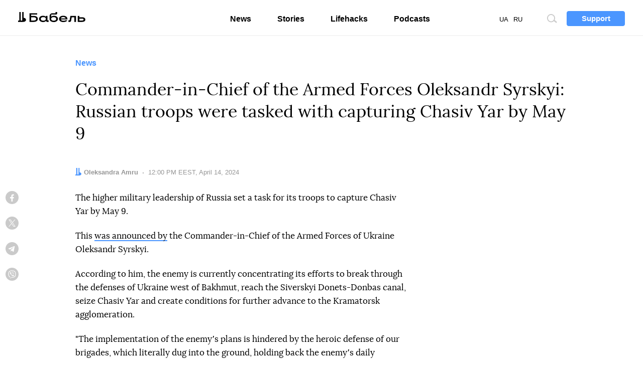

--- FILE ---
content_type: text/html; charset=UTF-8
request_url: https://babel.ua/en/news/106044-commander-in-chief-of-the-armed-forces-oleksandr-syrskyi-russian-troops-were-tasked-with-capturing-chasiv-yar-by-may-9
body_size: 10758
content:
<!DOCTYPE html>
<html lang="en">
<head prefix="og: http://ogp.me/ns# fb: http://ogp.me/ns/fb# article: http://ogp.me/ns/article#">
<meta charset="utf-8">
<meta http-equiv="x-ua-compatible" content="ie=edge">
<meta name="viewport" content="viewport-fit=cover, initial-scale=1, shrink-to-fit=no">
<meta name="google-site-verification" content="s7M1auDuf9WuOnxHlPRP9XznbiadvKVLTnQvp6mzj64" />
<meta name="yandex-verification" content="3b0805a21df145c4" />
<meta name="facebook-domain-verification" content="koqhpduot9pz7y3dizyxkc0npfjs55" />
<link rel="preconnect" href="https://p.c8.net.ua" crossorigin>
<link rel="dns-prefetch" href="https://p.c8.net.ua" crossorigin>
<link rel="preconnect" href="https://www.google-analytics.com" crossorigin>
<link rel="dns-prefetch" href="https://www.google-analytics.com" crossorigin>
<link rel="preconnect" href="https://cdn.ampproject.org" crossorigin>
<link rel="dns-prefetch" href="https://cdn.ampproject.org" crossorigin>
<link rel="preconnect" href="https://ad.atdmt.com" crossorigin>
<link rel="dns-prefetch" href="https://ad.atdmt.com" crossorigin>
<link rel="preconnect" href="https://tpc.googlesyndication.com" crossorigin>
<link rel="dns-prefetch" href="https://tpc.googlesyndication.com" crossorigin>
<link rel="preconnect" href="https://d6beb01dbde73251170672f1d3c5e056.safeframe.googlesyndication.com" crossorigin>
<link rel="dns-prefetch" href="https://d6beb01dbde73251170672f1d3c5e056.safeframe.googlesyndication.com" crossorigin>
<link rel="preconnect" href="https://adservice.google.nl" crossorigin>
<link rel="dns-prefetch" href="https://adservice.google.nl" crossorigin>
<link rel="preconnect" href="https://adservice.google.com" crossorigin>
<link rel="dns-prefetch" href="https://adservice.google.com" crossorigin>
<link rel="preconnect" href="https://securepubads.g.doubleclick.net" crossorigin>
<link rel="dns-prefetch" href="https://securepubads.g.doubleclick.net" crossorigin>
<link rel="preconnect" href="https://stats.g.doubleclick.net" crossorigin>
<link rel="dns-prefetch" href="https://stats.g.doubleclick.net" crossorigin>
<link rel="preconnect" href="https://www.google.nl" crossorigin>
<link rel="dns-prefetch" href="https://www.google.nl" crossorigin>
<link rel="preconnect" href="https://www.facebook.com" crossorigin>
<link rel="dns-prefetch" href="https://www.facebook.com" crossorigin>
<link rel="preconnect" href="https://pagead2.googlesyndication.com" crossorigin>
<link rel="dns-prefetch" href="https://pagead2.googlesyndication.com" crossorigin>
<link rel="preconnect" href="https://scontent.xx.fbcdn.net" crossorigin>
<link rel="dns-prefetch" href="https://scontent.xx.fbcdn.net" crossorigin>
<link rel="preconnect" href="https://connect.facebook.net" crossorigin>
<link rel="dns-prefetch" href="https://connect.facebook.net" crossorigin>
<link rel="preconnect" href="https://www.googletagmanager.com" crossorigin>
<link rel="dns-prefetch" href="https://www.googletagmanager.com" crossorigin>
<link rel="preload" href="https://babel.ua/static/pub/fonts/n.woff2?b8be3110e80a57c85cd4028cf858334b" as="font" type="font/woff2" crossorigin>
<link rel="apple-touch-icon" sizes="180x180" href="/apple-touch-icon.png">
<link rel="icon" type="image/png" sizes="16x16" href="/favicon-16x16.png">
<link rel="icon" type="image/png" sizes="32x32" href="/favicon-32x32.png">
<link rel="manifest" href="/site.webmanifest">
<link rel="mask-icon" href="/safari-pinned-tab.svg" color="#000000">
<meta name="msapplication-TileColor" content="#ffffff">
<meta name="theme-color" content="#ffffff">
<meta property="fb:pages" content="900469990160627">
<meta property="fb:app_id" content="237595683575711">
<meta name="telegram:channel" content="@thebabel">
<link rel="stylesheet" href="https://babel.ua/static/pub/css/bs.css?v=af35">
<link rel="stylesheet" href="https://babel.ua/static/pub/css/app.css?v=af35">
                        <meta property="ia:markup_url" content="https://babel.ua/en/instant-articles/106044-commander-in-chief-of-the-armed-forces-oleksandr-syrskyi-russian-troops-were-tasked-with-capturing-chasiv-yar-by-may-9">
            
    <link rel="stylesheet" href="https://babel.ua/static/pub/css/subscribe.css?v=af35">
    <script async="async" src="https://www.googletagservices.com/tag/js/gpt.js"></script>
    <script>
        var googletag = googletag || {};
        googletag.cmd = googletag.cmd || [];
    </script>
            <script>
          googletag.cmd.push(function() {
            googletag.defineSlot('/21747286362/thebabel.com.ua_300x600', [[300, 600], [300, 250]], 'div-gpt-ad-1537783859421-0')
                .defineSizeMapping([[[1024, 400], [[300, 600]]], [[0, 0], [[300, 250]]]])
                .addService(googletag.pubads());
            googletag.pubads().enableSingleRequest();
            googletag.pubads().collapseEmptyDivs();
            googletag.enableServices();
          });
        </script>
    <title>Russian troops were tasked with capturing Chasiv Yar by May 9</title>
<meta name="description" content="The higher military leadership of Russia set a task for its troops to capture Chasiv Yar by May 9">
<meta name="keywords" content="russian-ukrainian war, oleksandr syrskyi">
<link rel="canonical" href="https://babel.ua/en/news/106044-commander-in-chief-of-the-armed-forces-oleksandr-syrskyi-russian-troops-were-tasked-with-capturing-chasiv-yar-by-may-9"/>
<link rel="alternate" hreflang="x-default" href="https://babel.ua/news/106044-golovnokomanduvach-zsu-oleksandr-sirskiy-rosiyski-viyska-otrimali-zavdannya-zahopiti-chasiv-yar-do-9-travnya"/>
<link rel="alternate" hreflang="uk" href="https://babel.ua/news/106044-golovnokomanduvach-zsu-oleksandr-sirskiy-rosiyski-viyska-otrimali-zavdannya-zahopiti-chasiv-yar-do-9-travnya"/>
<link rel="alternate" hreflang="en" href="https://babel.ua/en/news/106044-commander-in-chief-of-the-armed-forces-oleksandr-syrskyi-russian-troops-were-tasked-with-capturing-chasiv-yar-by-may-9"/>
<meta property="og:description" content="The higher military leadership of Russia set a task for its troops to capture Chasiv Yar by May 9" />
<meta property="og:url" content="https://babel.ua/en/news/106044-commander-in-chief-of-the-armed-forces-oleksandr-syrskyi-russian-troops-were-tasked-with-capturing-chasiv-yar-by-may-9" />
<meta property="og:title" content="Commander-in-Chief of the Armed Forces Oleksandr Syrskyi: Russian troops were tasked with capturing Chasiv Yar by May 9" />
<meta property="og:type" content="article" />
<meta property="og:image:url" content="https://babel.ua/static/content/cdu6y87t/thumbs/1200x630/8/9b/a2ac323f2f39689de1cb4306852a59b8.jpg?v=4819" />
<meta property="og:image:type" content="image/jpeg" />
<meta property="og:image:width" content="1200" />
<meta property="og:image:height" content="630" />

<meta name="twitter:card" content="summary_large_image" />
<meta name="twitter:site" content="@theBabelUA" />
<meta name="twitter:creator" content="@theBabelUA" />
<meta name="twitter:image" content="https://babel.ua/static/content/cdu6y87t/thumbs/1200x630/8/9b/a2ac323f2f39689de1cb4306852a59b8.jpg?v=4819" />
<meta name="twitter:description" content="The higher military leadership of Russia set a task for its troops to capture Chasiv Yar by May 9" />
<meta name="twitter:title" content="Commander-in-Chief of the Armed Forces Oleksandr Syrskyi: Russian troops were tasked with capturing Chasiv Yar by May 9" />
<script type="application/ld+json">{"@context":"https:\/\/schema.org","@type":"BreadcrumbList","itemListElement":[{"@type":"ListItem","name":"Babel","item":"https:\/\/babel.ua\/en\/","position":1},{"@type":"ListItem","name":"News","item":"https:\/\/babel.ua\/en\/news","position":2},{"@type":"ListItem","name":"Commander-in-Chief of the Armed Forces Oleksandr Syrskyi: Russian troops were tasked with capturing Chasiv Yar by May 9","item":"https:\/\/babel.ua\/en\/news\/106044-commander-in-chief-of-the-armed-forces-oleksandr-syrskyi-russian-troops-were-tasked-with-capturing-chasiv-yar-by-may-9","position":3}]}</script>
    <meta property="og:image" content="https://babel.ua/static/content/cdu6y87t/thumbs/1200x630/8/9b/a2ac323f2f39689de1cb4306852a59b8.jpg?v=4819"/>
            <link href="https://babel.ua/en/amp/news/106044-commander-in-chief-of-the-armed-forces-oleksandr-syrskyi-russian-troops-were-tasked-with-capturing-chasiv-yar-by-may-9" rel="amphtml" />
    <script>document.createElement("picture");</script>
<script src="https://babel.ua/static/src/js/vendor/picturefill.min.js?v=af35" async></script>
<script>
    window.App = {"rootUrl":"https:\/\/babel.ua\/en","apiUrl":"https:\/\/babel.ua","staticUrl":"https:\/\/babel.ua\/static","locale":"en","timezone":"Europe\/Kiev","name":"\u0411\u0430\u0431\u0435\u043b\u044c"};
</script>
<script type='application/ld+json'>{"@context":"http:\/\/schema.org","@type":"NewsArticle","headline":"Russian troops were tasked with capturing Chasiv Yar by May 9","description":"The higher military leadership of Russia set a task for its troops to capture Chasiv Yar by May 9","author":{"@type":"Person","name":"Oleksandra Amru","image":"https:\/\/babel.ua\/static\/content\/simple\/e\/ad\/c4f72976a0368cdac593e8b2e4b54ade.jpg","url":"https:\/\/babel.ua\/en\/team\/oleksandra-amru"},"publisher":{"@type":"Organization","name":"Babel","logo":{"@type":"ImageObject","url":"https:\/\/babel.ua\/static\/src\/img\/logo-150x150.png?v=af35","width":150,"height":150}},"mainEntityOfPage":{"@type":"WebPage","@id":"https:\/\/babel.ua\/en\/news\/106044-commander-in-chief-of-the-armed-forces-oleksandr-syrskyi-russian-troops-were-tasked-with-capturing-chasiv-yar-by-may-9"},"datePublished":"2024-04-14T12:00:18+03:00","dateModified":"2024-07-10T17:03:03+03:00","image":{"@type":"ImageObject","url":"https:\/\/babel.ua\/static\/content\/cdu6y87t\/thumbs\/1200x630\/8\/9b\/a2ac323f2f39689de1cb4306852a59b8.jpg?v=4819","height":1200,"width":630}}</script>

<!-- Google Tag Manager -->
<script>
(function(w,d,s,l,i){w[l]=w[l]||[];w[l].push({'gtm.start':
new Date().getTime(),event:'gtm.js'});var f=d.getElementsByTagName(s)[0],
j=d.createElement(s),dl=l!='dataLayer'?'&l='+l:'';j.async=true;j.src=
'https://www.googletagmanager.com/gtm.js?id='+i+dl;f.parentNode.insertBefore(j,f);
})(window,document,'script','dataLayer','GTM-KTS8NPX');
</script>
<!-- End Google Tag Manager -->
</head>
<body ontouchstart class="t-banner-btn">
<div class="tg-unsupported" style="display: none;"></div>
<!-- Google Tag Manager (noscript) -->
<noscript><iframe src="https://www.googletagmanager.com/ns.html?id=GTM-KTS8NPX"
height="0" width="0" style="display:none;visibility:hidden"></iframe></noscript>
<!-- End Google Tag Manager (noscript) --><header class="c-banner-box js-banner  js-progress-box ">
    <div class="c-banner">
        <button type="button" class="c-nav-btn js-nav-btn">
            <span class="o-title">Menu</span>
        </button>
        <a href="https://babel.ua/en/" class="c-logo-box">
            <img src="https://babel.ua/static/src/svg/logo.svg?v=af35" class="c-logo" width="138" height="22" alt="Бабель">
        </a>
        <div class="c-banner-btn js-curtain">
            <a href="https://babel.ua/en/donate">
                <button type="button" class="f-btn f-btn--primary f-btn--sm">Support</button>
            </a>
        </div>
        <div class="c-banner-search js-search">
            <button type="button" class="c-search-btn">
                <span class="o-title">Site search</span>
            </button>
        </div>
        <div class="c-nav-menu">
            <nav class="c-nav">
                <ul class="c-lang-list">
                                            <li  style="margin-right: 10px;">
                            <a href="https://babel.ua/news/106044-golovnokomanduvach-zsu-oleksandr-sirskiy-rosiyski-viyska-otrimali-zavdannya-zahopiti-chasiv-yar-do-9-travnya">UA</a>
                        </li>
                                            <li  class="is-active"  style="margin-right: 10px;">
                            <a href="https://babel.ua/en/news/106044-commander-in-chief-of-the-armed-forces-oleksandr-syrskyi-russian-troops-were-tasked-with-capturing-chasiv-yar-by-may-9">EN</a>
                        </li>
                                            <li  style="margin-right: 10px;">
                            <a href="https://babel.ua/ru/">RU</a>
                        </li>
                                    </ul>
                <ul class="c-nav-list" style="min-width: auto;">
                    <li >
                        <a href="https://babel.ua/en/news">News</a>
                    </li>
                    <li >
                        <a href="https://babel.ua/en/texts">Stories</a>
                    </li>
                    <li >
                        <a href="https://babel.ua/en/profit">Lifehacks</a>
                    </li>
                                        <li >
                        <a href="https://babel.ua/en/podcasts">Podcasts</a>
                    </li>
                                                        </ul>
                <ul class="c-social-list c-social-icon c-social-md c-social-dark">
                     <li>
                         <a href="https://www.facebook.com/babel.ua.official" target="_blank" rel="noopener nofollow" class="c-social i-fb">
                             <span class="o-title">Facebook</span>
                         </a>
                     </li>
                     <li>
                         <a href="https://t.me/babel" target="_blank" rel="noopener nofollow" class="c-social i-tlg">
                             <span class="o-title">Telegram</span>
                         </a>
                     </li>
                     <li>
                        <a href="https://twitter.com/UaBabel" target="_blank" rel="noopener nofollow" class="c-social i-tw">
                            <span class="o-title">Twitter</span>
                        </a>
                    </li>
                     <li>
                         <a href="https://www.instagram.com/babel.ua" target="_blank" rel="noopener nofollow" class="c-social i-ins">
                             <span class="o-title">Instagram</span>
                         </a>
                     </li>
                 </ul>
            </nav>
        </div>
    </div>
</header>
    <style>
    :root {
        --subs-bg: #000000;
        --subs-border: #000000;
        --subs-text: #F2F1F0;
    }
</style>    <main class="c-main">
        <article class="c-post c-post-img-base js-progress-content js-article-container">
    <header class="c-post-group c-post-head">
            <span class="c-post-tag">News</span>
        <h1 class="c-post-title">Commander-in-Chief of the Armed Forces Oleksandr Syrskyi: Russian troops were tasked with capturing Chasiv Yar by May 9</h1>
    <div class="c-post-data-box">


            <dl class="c-post-data">
            <dt>Author:</dt>
                        <dd>
                                                            <a href="https://babel.ua/en/team/oleksandra-amru"><b>Oleksandra Amru</b></a>
                                                </dd>
            
                        </dl>
                <dl class="c-post-data">
            <dt>Date:</dt>
<dd>
    <time datetime="2024-04-14T12:00:18+03:00">
                    12:00 PM EEST, April 14, 2024
            </time>
</dd>
        </dl>
    </div></header>

    <div class="c-post-socials-track">
        <div class="c-post-aside-box">
            <div class="c-post-group  c-post-aside-space ">
                
                                    <aside class="c-post-socials-box">
    <ul
        class="c-social-list c-social-icon c-post-socials js-article-share"
        data-share-url="https://babel.ua/en/news/106044-commander-in-chief-of-the-armed-forces-oleksandr-syrskyi-russian-troops-were-tasked-with-capturing-chasiv-yar-by-may-9"
        data-article-id="106044"
    >
        <li>
            <a href="#" class="c-social i-fb" @click.prevent="shareToFacebook()">
                <span class="o-title">Facebook</span>
                            </a>
        </li>
        <li>
            <a href="#" class="c-social i-tw" @click.prevent="shareToTwitter()">
                <span class="o-title">Twitter</span>
            </a>
        </li>
        <li>
            <a href="#" class="c-social i-tlg" @click.prevent="shareToTelegram()">
                <span class="o-title">Telegram</span>
            </a>
        </li>
        <li>
            <a href="viber://forward?text=https%3A%2F%2Fbaa.nu%2Fen%2F106044%3Futm_source%3Dsocial%26utm_medium%3Dviber%26utm_campaign%3Dshare" class="c-social i-vb">
                <span class="o-title">Viber</span>
            </a>
        </li>
    </ul>
</aside>                
                            </div>

            <div class="c-post-text js-article-content">
                <div class="c-post-group ">
                    <p>The higher military leadership of Russia set a task for its troops to capture Chasiv Yar by May 9.</p><p>This <a href="https://www.facebook.com/CinCAFofUkraine/posts/pfbid02Qid2f6bnbQiEY8Biu5zqC3v1UBZFxwJXyceQUx1ByUxEC3KcKSCMFmbdQa6K1Za6l" target="_blank">was announced by</a> the Commander-in-Chief of the Armed Forces of Ukraine Oleksandr Syrskyi.</p><p>According to him, the enemy is currently concentrating its efforts to break through the defenses of Ukraine west of Bakhmut, reach the Siverskyi Donets-Donbas canal, seize Chasіv Yar and create conditions for further advance to the Kramatorsk agglomeration.</p><p>"The implementation of the enemyʼs plans is hindered by the heroic defense of our brigades, which literally dug into the ground, holding back the enemyʼs daily attacks," Sirsky emphasized.</p><p>Holovkom notes that using a numerical advantage and various motivational factors, including shootings, separate groups of enemy infantry went to the "Novy" microdistrict, but the Ukrainian troops destroyed them with FPV-kamikaze strikes and artillery fire.</p><p>"At the same time, the threat remains relevant, taking into account the fact that the higher Russian military leadership has set the task for its troops to capture Chasiv Yar by May 9," Syrsky noted.</p><p>According to him, in order to strengthen the defense of the Ukrainian troops in this direction, the brigades are currently being significantly strengthened, in particular, with ammunition, drones and EW devices.</p><p>Syrskyi also emphasized the need to improve the quality of training of the Ukrainian military, in particular moral and psychological, to increase the number of high-tech unmanned systems of various purposes with trained operators, as well as to increase the quality of conducting asymmetric actions to reduce the combat potential of the Russians.</p><p>"We continue to carry out organizational measures with an emphasis on increasing the efficiency of management, eliminating duplication, directing freed resources to support combat units and units. The main task of these measures is to increase the combat capability of our troops, save the lives of our soldiers, disrupt the enemyʼs plans and ensure the preparation of reserves," said the Commander-in-Chief of the Armed Forces of Ukraine.</p><ul><li>Chasiv Yar is a city in the Donetsk region. Russian troops are storming it in order to have fire control over Druzhkivka, Kramatorsk and Kostyantynivka, but the geographical features of the area where Chasiv Yar is located help the Defense Forces to hold back the offensive.</li><li>On April 5, the Russian propaganda media RIA Novosti, citing the so-called adviser to the head of the "DPR" Yan Gagin, <a href="https://t.me/rian_ru/239719" target="_blank" rel="nofollow noopener external">reported</a> that Russian troops allegedly entered the suburbs of Chasovoy Yar in Donetsk region. <a href="https://babel.ua/en/news/105719-the-armed-forces-of-ukraine-denied-the-information-about-the-russians-attack-on-the-outskirts-of-chasiv-yar">At that time, the Armed Forces denied this information</a>.</li></ul>
            </div>
    
    



            </div>

            <footer class="c-post-group">
    
    <div class="c-post-foot">
        <div class="c-post-dl-box">
                        <dl class="c-post-dl">
                                    <dt>Author:</dt>
                                <dd>
                                                                        <a href="https://babel.ua/en/team/oleksandra-amru"><b>Oleksandra Amru</b></a>
                                                            </dd>
            </dl>
            
                </div>

                    <ul
    class="c-social-list c-social-icon c-social-color c-social-md js-article-share"
    data-share-url="https://babel.ua/en/news/106044-commander-in-chief-of-the-armed-forces-oleksandr-syrskyi-russian-troops-were-tasked-with-capturing-chasiv-yar-by-may-9"
    data-article-id="106044"
>
    <li>
        <a href="#" class="c-social i-fb" @click.prevent="shareToFacebook()">
            <span class="o-title">Facebook</span>
                    </a>
    </li>
    <li>
        <a href="#" class="c-social i-tw" @click.prevent="shareToTwitter()">
            <span class="o-title">Twitter</span>
        </a>
    </li>
    <li>
        <a href="#" class="c-social i-tlg" @click.prevent="shareToTelegram()">
            <span class="o-title">Telegram</span>
         </a>
    </li>
    <li>
        <a href="viber://forward?text=https%3A%2F%2Fbaa.nu%2Fen%2F106044%3Futm_source%3Dsocial%26utm_medium%3Dviber%26utm_campaign%3Dshare" class="c-social i-vb">
            <span class="o-title">Viber</span>
        </a>
    </li>
</ul>        
        <dl class="c-post-dl c-post-dl-multi">
        <dt>Tags:</dt>
                    <dd><a href="https://babel.ua/en/tags/3417-Russian-Ukrainian%20war">Russian-Ukrainian war</a></dd>
                    <dd><a href="https://babel.ua/en/tags/3670-Oleksandr%20Syrskyi">Oleksandr Syrskyi</a></dd>
            </dl>

        <p class="c-post-err">See an error? Select the text with it and press <kbd><kbd>Ctrl</kbd> + <kbd>Enter</kbd></kbd> — we will correct</p>
    </div>
</footer>
            <aside class="c-post-aside c-aside-box">
<!-- /21747286362/thebabel.com.ua_300x600 -->
    <div id='div-gpt-ad-1537783859421-0'>
        <script>
            googletag.cmd.push(function() { googletag.display('div-gpt-ad-1537783859421-0'); });
        </script>
    </div>
</aside>
        </div>
    </div>
</article>

<div class="js-article-end"></div>

<aside class="c-subs-box c-subs-social c-subs-frame is-under-frame">
    <div class="c-subs">
        <a href="https://twitter.com/UaBabel" target="_blank" rel="noopener nofollow" class="c-subs-link c-subs-social-tw"><strong>Subscribe to our</strong><strong class="sr-only">X</strong></a>
    </div>
    <picture class="c-subs-bg" role="presentation">
        <source media="(min-width: 1280px)" srcset="https://babel.ua/static/src/img/subs/test/frame-xl.png?v=af35 1x, https://babel.ua/static/src/img/subs/test/frame-xl@2x.png?v=af35 2x">
        <source media="(min-width: 1024px)" srcset="https://babel.ua/static/src/img/subs/test/frame-lg.png?v=af35 1x, https://babel.ua/static/src/img/subs/test/frame-lg@2x.png?v=af35 2x">
        <source srcset="https://babel.ua/static/src/img/subs/test/frame-xs.png?v=af35 1x, https://babel.ua/static/src/img/subs/test/frame-xs@2x.png?v=af35 2x">
        <img src="https://babel.ua/static/src/img/subs/test/frame-xs.png?v=af35" alt="Subscription">
    </picture>
</aside>

        <aside class="js-article-infinite-scroll" aria-label="Other news">
    <div class="c-loader" role="presentation" v-if="isLoading">
        <div></div>
    </div>
</aside>

    </main>
    <footer class="c-footer-box">
    <div class="c-footer o-box">
        <div class="c-footer-row">
            <div class="c-footer-col c-footer-head">
                <a
                    href="https://babel.ua/en/"
                    class="c-footer-logo-box"
                >
                    <img
                        src="https://babel.ua/static/src/svg/logo.svg?v=af35"
                        width="138"
                        height="22"
                        class="c-footer-logo"
                        alt="Бабель"
                    >
                </a>
                <div class="c-footer-slogan c-popper-bottom c-popper-active">
                    <div class="c-popper-box">
                        <div class="c-popper shadow-none">
                            I’m always interested in <strong>how and why</strong>
                        </div>
                    </div>
                </div>
            </div>
            <div class="c-footer-col">
                <div class="c-footer-nav-box">
    <ul class="c-footer-nav-list">
        <li>
            <a href="https://babel.ua/en/news">News</a>
        </li>
        <li>
            <a href="https://babel.ua/en/texts">Stories</a>
        </li>
        <li>
            <a href="https://babel.ua/en/profit">Lifehacks</a>
        </li>
                    <li>
                <a href="https://babel.ua/en/podcasts">Podcasts</a>
            </li>
                    </ul>
    <ul class="c-footer-nav-list">
        <li>
            <a href="https://babel.ua/en/team">Team</a>
        </li>
        <li>
            <a href="https://babel.ua/en/investors">Shareholders</a>
        </li>
        <li>
            <a href="https://babel.ua/static/src/files/presentation_babel.pdf?v=af35"
                target="_blank">Advertisement</a>
        </li>
        <li>
            <a href="https://babel.ua/en/text-sitemap">Sitemap</a>
        </li>
    </ul>
</div>
                <ul class="c-social-list c-social-icon c-social-light">
    <li>
        <a
            class="c-social i-fb"
            href="https://www.facebook.com/babel.ua.official"
            target="_blank"
            rel="noopener nofollow"
        >
            <span class="o-title">Facebook</span>
        </a>
    </li>
    <li>
        <a
            class="c-social i-tlg"
            href="https://t.me/babel"
            target="_blank"
            rel="noopener nofollow"
        >
            <span class="o-title">Telegram</span>
        </a>
    </li>
    <li>
        <a
            class="c-social i-tw"
            href="https://twitter.com/UaBabel"
            target="_blank"
            rel="noopener nofollow"
        >
            <span class="o-title">Twitter</span>
        </a>
    </li>
    <li>
        <a
            class="c-social i-ins"
            href="https://www.instagram.com/babel.ua"
            target="_blank"
            rel="noopener nofollow"
        >
            <span class="o-title">Instagram</span>
        </a>
    </li>
    <li>
        <a
            class="c-social i-yt"
            href="https://www.youtube.com/babelua"
            target="_blank"
            rel="noopener nofollow"
        >
            <span class="o-title">YouTube</span>
        </a>
    </li>
    <li>
        <a
            class="c-social i-tt"
            href="https://www.tiktok.com/@babel.ua"
            target="_blank"
            rel="noopener nofollow"
        >
            <span class="o-title">TikTok</span>
        </a>
    </li>
</ul>
            </div>
        </div>
        <div class="c-footer-row">
            <div class="c-footer-col">
                <ul class="c-footer-nav-list">
    <li>
        <a href="https://babel.ua/en/rules">Editorial policy</a>
    </li>
    <li>
        <a
            href="https://babel.ua/en/terms-and-conditions">Terms and conditions</a>
    </li>
    <li>
        <a href="https://babel.ua/en/privacy-policy">Privacy policy</a>
    </li>

    <li>
        <a href="https://babel.ua/en/cookie-policy">Cookie policy</a>
    </li>
</ul>
            </div>
            <div class="c-footer-col c-footer-partners-msg">
    <div class="c-popper-top c-popper-relative c-popper-active">
        <div class="c-popper-box">
            <div class="c-popper shadow-none">
                                    <p>
                        Babel operates with the support of international donors. They do not influence the content
                        of publications and may not necessarily agree with them.
                    </p>
                            </div>
        </div>
    </div>
</div>
        </div>

        <div class="c-footer-row c-footer-partners-list">
        <a href="https://www.ned.org/" target="_blank" rel="noopener external">
            <img class="lazy loading" data-src="https://babel.ua/static/src/img/partners/ned.png?v=af35"
                 data-srcset="https://babel.ua/static/src/img/partners/ned@2x.png?v=af35 2x" alt="NED" width="191" height="45">
        </a>
        <a href="https://www.helsinki.org.ua/en/" target="_blank" rel="noopener external">
            <img class="lazy loading" data-src="https://babel.ua/static/src/img/partners/uhhru.png?v=af35"
                 data-srcset="https://babel.ua/static/src/img/partners/uhhru@2x.png?v=af35 2x"
                 alt="Ukrainian Helsinki Human Rights Union">
        </a>
        <a href="https://www.gmfus.org/" target="_blank" rel="noopener external">
            <img class="lazy loading" data-src="https://babel.ua/static/src/img/partners/gmf.svg?v=af35"
                 alt="GMF ideas leadership hope">
        </a>
        <a href="https://www.irf.ua/en/" target="_blank" rel="noopener external">
            <img class="lazy loading" data-src="https://babel.ua/static/src/img/partners/irf-en.png?v=af35" height="40" width="144.72"
                 alt="International Renaissance Foundation">
        </a>
        <a href="https://www.eeas.europa.eu/delegations/ukraine_en" target="_blank" rel="noopener external">
            <img class="lazy loading" data-src="https://babel.ua/static/src/img/partners/mft-en.svg?v=af35"
                 alt="Moving Forward Together">
        </a>
    </div>

        <div class="c-footer-row">
            <p class="c-footer-cr">© 2026 Babel. All rights reserved.</p>
            <p class="c-footer-col c-footer-msg">Any questions, comments or ideas? <a href="/cdn-cgi/l/email-protection#9cf9f2dcfefdfef9f0b2e9fd">Write us</a></p>
            <div class="made-by">
    <a
        href="https://ideil.com/"
        target="_blank"
        class="ideil"
    >
                    <img
                src="https://babel.ua/static/src/svg/ideil-en.svg?v=af35"
                width="132"
                height="18"
                alt="ideil."
            >
            </a>
</div>
        </div>
    </div>
</footer>
<div class="js-mistake-modal"></div>
<script data-cfasync="false" src="/cdn-cgi/scripts/5c5dd728/cloudflare-static/email-decode.min.js"></script><script>
    window.__dictionary = {"\u0429\u0435 \u0411\u0430\u0431\u0435\u043b\u044f":"More Babel","\u0422\u0440\u0438\u0432\u0430\u0454 \u0437\u0430\u0432\u0430\u043d\u0442\u0430\u0436\u0435\u043d\u043d\u044f":"Loading","\u041f\u0456\u0434\u043f\u0438\u0448\u0438\u0441\u044c":"Subscribe","\u041f\u0456\u0434\u043f\u0438\u0448\u0438\u0441\u044c \u043d\u0430":"Subscribe to","\u0432\u0432\u0435\u0434\u0456\u0442\u044c \u0441\u0432\u0456\u0439 email":"enter your email","\u0422\u0430\u043a\u043e\u0457 \u0430\u0434\u0440\u0435\u0441\u0438 \u043d\u0435\u043c\u0430\u0454, \u0441\u043f\u0440\u043e\u0431\u0443\u0439\u0442\u0435 \u0449\u0435":"There is no such email, try again","\u041b\u0438\u0441\u0442\u0438 \u0440\u0430\u0437 \u043d\u0430 \u0442\u0438\u0436\u0434\u0435\u043d\u044c, \u0442\u0456\u043b\u044c\u043a\u0438 \u043d\u0430\u0439\u0432\u0430\u0436\u043b\u0438\u0432\u0456\u0448\u0435":"Mail once a week, only the most important","\u0414\u044f\u043a\u0443\u0454\u043c\u043e":"Thanks","\u041f\u0456\u0434\u043f\u0438\u0441\u0430\u0442\u0438\u0441\u044c":"Subscribe","\u041f\u043e\u0432\u0456\u0434\u043e\u043c\u043b\u0435\u043d\u043d\u044f \u043f\u0440\u043e \u043e\u0440\u0444\u043e\u0433\u0440\u0430\u0444\u0456\u0447\u043d\u0443 \u043f\u043e\u043c\u0438\u043b\u043a\u0443":"Spelling error message","\u0414\u044f\u043a\u0443\u0454\u043c\u043e, \u0449\u043e \u043f\u043e\u0432\u0456\u0434\u043e\u043c\u0438\u043b\u0438 \u043f\u0440\u043e \u043f\u043e\u043c\u0438\u043b\u043a\u0443":"Thanks for reporting this error","\u041d\u0430\u0434\u0456\u0441\u043b\u0430\u0442\u0438":"Send","\u041d\u0430\u0434\u0441\u0438\u043b\u0430\u0454\u043c\u043e\u2026":"Sending\u2026","\u0417\u0430\u043a\u0440\u0438\u0442\u0438":"Close","\u041f\u043e\u0448\u0443\u043a \u043f\u043e \u0441\u0430\u0439\u0442\u0443":"Site search","\u0412\u0432\u0435\u0434\u0456\u0442\u044c \u0437\u0430\u043f\u0438\u0442 \u0434\u043b\u044f \u043f\u043e\u0448\u0443\u043a\u0443":"Enter a search query","\u041f\u043e\u0448\u0443\u043a":"Search","\u0433\u043e\u043b\u043e\u0441\u0456\u0432":"votes","\u0413\u043e\u043b\u043e\u0441\u0438":"Votes","\u041e\u043f\u0438\u0442\u0443\u0432\u0430\u043d\u043d\u044f \u0437\u0430\u043a\u0456\u043d\u0447\u0435\u043d\u043e":"Poll is closed","\u041e\u043f\u0438\u0442\u0443\u0432\u0430\u043d\u043d\u044f \u0437\u0430\u043a\u0456\u043d\u0447\u0438\u0442\u044c\u0441\u044f":"Poll will close in","\u0417\u043d\u0430\u0439\u0442\u0438":"Find","\u0411\u0456\u043b\u044c\u0448\u0435":"More","\u0411\u0456\u043b\u044c\u0448\u0435 \u00ab\u0411\u0430\u0431\u0435\u043b\u044f\u00bb":"More of Babel","\u0417\u0430\u0432\u0430\u043d\u0442\u0430\u0436\u0435\u043d\u043d\u044f":"Loading","\u0442\u0430\u043a \u043c\u0438 \u0430\u043d\u0430\u043b\u0456\u0437\u0443\u0454\u043c\u043e \u0442\u0440\u0430\u0444\u0456\u043a \u0456 \u043d\u0430\u043b\u0430\u0448\u0442\u043e\u0432\u0443\u0454\u043c\u043e \u0440\u0435\u043a\u043b\u0430\u043c\u0443":"thats how analyze traffic and set up advertising","\u041f\u043e\u0433\u043e\u0434\u0436\u0443\u044e\u0441\u044c":"Agree","\u043d\u043e\u0432\u0456 \u043f\u043e\u0432\u0456\u0434\u043e\u043c\u043b\u0435\u043d\u043d\u044f":"new messages","\u041f\u0440\u044f\u043c\u0430 \u0442\u0440\u0430\u043d\u0441\u043b\u044f\u0446\u0456\u044f":"Live feed","\u0414\u043e\u0432\u0456\u0434\u043a\u0430":"information reference","\u0417 \u043f\u043e\u0447\u0430\u0442\u043a\u0443":"From the start","\u0412\u0432\u0435\u0434\u0456\u0442\u044c \u0441\u0432\u0456\u0439 email":"Enter your email","\u0421\u043f\u0440\u043e\u0431\u0443\u0439 \u0449\u0435":"Try again","\u0429\u0435 \u0440\u0430\u0437":"Once moe","\u0414\u0430\u043b\u0456":"Next","\u041f\u043e\u0434\u0456\u043b\u0438\u0442\u0438\u0441\u044c":"Share","\u041c\u0456\u0439 \u0434\u043e\u043d\u0430\u0442":"My donate","\u0433\u0440\u043d\/\u043c\u0456\u0441":"UAH\/mo","\u0406\u043d\u0448\u0430 \u0441\u0443\u043c\u0430":"Other sum","\u041f\u0456\u0434\u0442\u0440\u0438\u043c\u0430\u0442\u0438":"Support","\u0417\u0434\u0456\u0439\u0441\u043d\u044e\u044e\u0447\u0438 \u043f\u043b\u0430\u0442\u0456\u0436, \u0432\u0438":"By making a payment, you","\u043f\u043e\u0433\u043e\u0434\u0436\u0443\u0454\u0442\u0435\u0441\u044c":"agree","\u0437 \u043f\u0440\u0430\u0432\u0438\u043b\u0430\u043c\u0438 \u043e\u043f\u043b\u0430\u0442\u0438":"to the payment terms","\u042f\u043a\u0449\u043e \u0445\u043e\u0447\u0435\u0442\u0435, \u0437\u0430\u043b\u0438\u0448\u0442\u0435 \u0441\u0432\u043e\u044e \u043f\u043e\u0448\u0442\u0443. \u041c\u0438 \u043e\u0431\u0456\u0446\u044f\u0454\u043c\u043e \u043d\u0435 \u0441\u043f\u0430\u043c\u0438\u0442\u0438, \u0430 \u0437\u0433\u043e\u0434\u043e\u043c \u0437\u0430\u043f\u0440\u043e\u043f\u043e\u043d\u0443\u0454\u043c\u043e \u0449\u043e\u0441\u044c \u0446\u0456\u043a\u0430\u0432\u0435":"If you want, send us your mail. We promise not to spam, and later we will offer something interesting","\u0412\u0432\u0435\u0434\u0456\u0442\u044c \u0435\u043b\u0435\u043a\u0442\u0440\u043e\u043d\u043d\u0443 \u0430\u0434\u0440\u0435\u0441\u0443":"Enter your email","\u0412\u0456\u0434\u043f\u0440\u0430\u0432\u043b\u044f\u0454\u043c\u043e":"Sending","\u0412\u0456\u0434\u043f\u0440\u0430\u0432\u043b\u0435\u043d\u043e":"Sent","\u041f\u0456\u0434\u043f\u0438\u0441\u0430\u0442\u0438\u0441\u044f":"Subscribe","\u041c\u0456\u0439 \u0434\u043e\u043d\u0430\u0442 \u00ab\u0411\u0430\u0431\u0435\u043b\u044e\u00bb":"My Babel donation","\u0417\u0434\u0456\u0439\u0441\u043d\u044e\u044e\u0447\u0438 \u043f\u043b\u0430\u0442\u0456\u0436, \u0432\u0438 \u043f\u043e\u0433\u043e\u0434\u0436\u0443\u0454\u0442\u0435\u0441\u044c":"By making a payment, you agree","\u00ab\u0411\u0430\u0431\u0435\u043b\u044c\u00bb \u0442\u0430\u043a\u043e\u0436 \u043f\u0440\u0438\u0439\u043c\u0430\u0454 \u0434\u043e\u043d\u0430\u0442\u0438 \u0447\u0435\u0440\u0435\u0437":"\u201cBabel\u201d also accepts donations via","\u0442\u0430":"and","\u0443 \u043a\u0440\u0438\u043f\u0442\u043e\u0432\u0430\u043b\u044e\u0442\u0456":"in cryptocurrency","\u0425\u043e\u0447\u0435\u0442\u0435 \u0432\u0456\u0434\u043f\u0438\u0441\u0430\u0442\u0438\u0441\u044f \u0432\u0456\u0434 \u0434\u043e\u043d\u0430\u0442\u0456\u0432?":"Do you want to unsubscribe from donations?","\u041f\u0440\u043e\u0441\u0442\u043e \u043d\u0430\u043f\u0438\u0448\u0456\u0442\u044c \u043d\u0430\u043c \u043d\u0430":"Just write to us at","\u0437 \u043f\u043e\u043c\u0456\u0442\u043a\u043e\u044e \u00ab\u0412\u0456\u0434\u043f\u0438\u0441\u043a\u0430\u00bb":"with \u201cUnsubscribe\u201d mark","\u041c\u0438 \u0432\u0441\u0435 \u0437\u0440\u043e\u0431\u0438\u043c\u043e \u0441\u0430\u043c\u0456 \u0456 \u043d\u0430\u0434\u0456\u0448\u043b\u0435\u043c\u043e \u043b\u0438\u0441\u0442 \u0437 \u043f\u0456\u0434\u0442\u0432\u0435\u0440\u0434\u0436\u0435\u043d\u043d\u044f\u043c":"We will do everything ourselves and send a letter with confirmation","\u0412\u0438\u0431\u0456\u0440 \u0447\u0438\u0442\u0430\u0447\u0456\u0432":"Readers\u2019 Choice","\u0420\u0430\u0437\u043e\u0432\u043e":"One-time","\u0429\u043e\u043c\u0456\u0441\u044f\u0446\u044f":"Monthly","\u0433\u0440\u043d":"UAH","\u0414\u043e\u043d\u0430\u0442":"Donate","\u00ab\u0411\u0430\u0431\u0435\u043b\u044e\u00bb \u043f\u043e\u0442\u0440\u0456\u0431\u043d\u0430 \u0432\u0430\u0448\u0430 \u043f\u0456\u0434\u0442\u0440\u0438\u043c\u043a\u0430":"Babel needs your support","\u0414\u044f\u043a\u0443\u0454\u043c\u043e, \u0449\u043e\u00a0\u0432\u0438\u00a0\u043f\u043e\u0440\u0443\u0447 \u0456\u00a0\u043f\u0456\u0434\u0442\u0440\u0438\u043c\u0443\u0454\u0442\u0435 \u043d\u0435\u0437\u0430\u043b\u0435\u0436\u043d\u0443 \u0443\u043a\u0440\u0430\u0457\u043d\u0441\u044c\u043a\u0443 \u0436\u0443\u0440\u043d\u0430\u043b\u0456\u0441\u0442\u0438\u043a\u0443. \u0411\u0435\u0437 \u043f\u0440\u044f\u043c\u043e\u0457 \u0444\u0456\u043d\u0430\u043d\u0441\u043e\u0432\u043e\u0457 \u043f\u0456\u0434\u0442\u0440\u0438\u043c\u043a\u0438 \u0447\u0438\u0442\u0430\u0447\u0456\u0432 \u0440\u0435\u0434\u0430\u043a\u0446\u0456\u0457 \u043d\u0435\u00a0\u043c\u043e\u0436\u0443\u0442\u044c \u0456\u0441\u043d\u0443\u0432\u0430\u0442\u0438 \u2014 \u043e\u0441\u043e\u0431\u043b\u0438\u0432\u043e \u043a\u043e\u043b\u0438 \u0432\u043e\u043d\u0438 \u043e\u0440\u0456\u0454\u043d\u0442\u043e\u0432\u0430\u043d\u0456 \u043d\u0430\u00a0\u044f\u043a\u0456\u0441\u0442\u044c. \u042f\u043a-\u043e\u0442 \u043c\u0438.":"Thank you for standing with us and supporting independent Ukrainian journalism. Without direct financial support from readers, editorial teams cannot sustain themselves \u2014 especially when they are committed to quality. Just like we are.","\u0423\u00a0\u0440\u0435\u0434\u0430\u043a\u0446\u0456\u0457 \u00ab\u0411\u0430\u0431\u0435\u043b\u044f\u00bb \u043f\u0440\u0430\u0446\u044e\u0454 \u043f\u043e\u043d\u0430\u0434 \u0434\u0432\u0430 \u0434\u0435\u0441\u044f\u0442\u043a\u0438 \u043b\u044e\u0434\u0435\u0439. \u0426\u0435\u00a0\u043d\u0435\u00a0\u0434\u0443\u0436\u0435 \u0432\u0435\u043b\u0438\u043a\u0430 \u0440\u0435\u0434\u0430\u043a\u0446\u0456\u044f, \u0430\u043b\u0435 \u0439\u00a0\u043d\u0435\u00a0\u0441\u0442\u0430\u0440\u0442\u0430\u043f. \u041c\u0438\u00a0\u043e\u043d\u043e\u0432\u043b\u044e\u0454\u043c\u043e \u0441\u0430\u0439\u0442, \u044e\u0442\u0443\u0431, \u0442\u0435\u043b\u0435\u0433\u0440\u0430\u043c-\u043a\u0430\u043d\u0430\u043b \u0442\u0430\u00a0\u0442\u0456\u043a\u0442\u043e\u043a. \u041c\u0438\u00a0\u0441\u0432\u0456\u0434\u043e\u043c\u043e \u0432\u0456\u0434\u043c\u043e\u0432\u0438\u043b\u0438\u0441\u044f \u0432\u0456\u0434 \u043d\u0430\u0439\u043f\u0440\u043e\u0441\u0442\u0456\u0448\u0438\u0445 \u0441\u043f\u043e\u0441\u043e\u0431\u0456\u0432 \u0437\u0430\u0440\u043e\u0431\u0438\u0442\u0438 (\u043d\u0430\u043f\u0440\u0438\u043a\u043b\u0430\u0434, \u0432\u0456\u0434 \u0440\u0435\u043a\u043b\u0430\u043c\u0438 \u043e\u043d\u043b\u0430\u0439\u043d-\u043a\u0430\u0437\u0438\u043d\u043e). \u00ab\u0411\u0430\u0431\u0435\u043b\u044c\u00bb \u0456\u0441\u043d\u0443\u0454 \u043d\u0430\u00a0\u0433\u0440\u0430\u043d\u0442\u0438 \u0439\u00a0\u0434\u043e\u043d\u0430\u0442\u0438 \u0447\u0438\u0442\u0430\u0447\u0456\u0432. \u041c\u0438\u00a0\u0445\u043e\u0447\u0435\u043c\u043e \u043c\u0435\u043d\u0448\u0435 \u043f\u043e\u043a\u043b\u0430\u0434\u0430\u0442\u0438\u0441\u044f \u043d\u0430\u00a0\u0433\u0440\u0430\u043d\u0442\u043e\u0434\u0430\u0432\u0446\u0456\u0432 \u0456\u00a0\u0431\u0456\u043b\u044c\u0448\u0435\u00a0\u2014 \u043d\u0430\u00a0\u0432\u0430\u0448\u0443 \u043f\u0456\u0434\u0442\u0440\u0438\u043c\u043a\u0443. \u0422\u0430\u043a \u043c\u0438\u00a0\u0437\u043c\u043e\u0436\u0435\u043c\u043e \u0441\u0444\u043e\u043a\u0443\u0441\u0443\u0432\u0430\u0442\u0438\u0441\u044f \u043d\u0430\u00a0\u0437\u043e\u0431\u043e\u0432\u2019\u044f\u0437\u0430\u043d\u043d\u044f\u0445 \u043f\u0435\u0440\u0435\u0434 \u0432\u0430\u043c\u0438: \u043f\u0440\u0435\u0434\u0441\u0442\u0430\u0432\u043b\u044f\u0442\u0438 \u043f\u043e\u0432\u043d\u0443 \u0439\u00a0\u043e\u0431\u2019\u0454\u043a\u0442\u0438\u0432\u043d\u0443 \u043d\u043e\u0432\u0438\u043d\u043d\u0443 \u043a\u0430\u0440\u0442\u0438\u043d\u0443 \u0434\u043d\u044f.":"Babel employs over 20 people. It\u2019s not a\u00a0very large newsrook, but not a\u00a0startup either. We\u00a0are publishing on\u00a0the website, YouTube, Telegram channel, and TikTok. We\u00a0have deliberately abandoned the easiest ways to\u00a0earn money (like by\u00a0advertising online casinos). We\u00a0exist thanks to\u00a0grants and donations from readers. And we\u00a0want to\u00a0rely less on\u00a0grantors and more on\u00a0your support. This way we\u2019ll be\u00a0able to\u00a0focus on\u00a0our obligation to\u00a0you: to\u00a0present a\u00a0complete and objective news picture of\u00a0the\u00a0day."};
</script>


    <script type="text/javascript">
        window.App = window.App || {};
        window.App.article_id = "106044";
        window.App.article = {"id":"106044","title":"Russian troops were tasked with capturing Chasiv Yar by May 9","url":"https:\/\/babel.ua\/en\/news\/106044-commander-in-chief-of-the-armed-forces-oleksandr-syrskyi-russian-troops-were-tasked-with-capturing-chasiv-yar-by-may-9"};
            </script>

<script src="https://babel.ua/static/src/js/build/manifest.js?id=273de98856682be72fdf13cdb5fa02cb"></script>
<script src="https://babel.ua/static/src/js/build/vendor.js?id=73fd2d242b3a3379cfff43333a826bce"></script>
<script src="https://babel.ua/static/src/js/build/common.js?id=7d578497e55a7d5b0bcddb7d1f39c28c"></script>
<script src="https://babel.ua/static/src/js/build/etc.js?id=5cbc2b5a79fa9ddad14d0a5f8186d6c8"></script>
<script src="https://babel.ua/static/src/js/build/subscribe.js?id=cd5d0efee55d2b011a57a8fb2ce5719a"></script>
<script src="https://babel.ua/static/src/js/build/curtain.js?id=c3ef42a4275b619dc55faab66fb1b028"></script>

    <script src="https://babel.ua/static/src/js/build/infinite-scroll.js?id=4d8539db34f13749f57fa8e2c223a669"></script>
    <script src="https://babel.ua/static/src/js/build/articles.js?id=40768568bbc806b82d7f28e656773621"></script>
</body>
</html>


--- FILE ---
content_type: text/html; charset=utf-8
request_url: https://www.google.com/recaptcha/api2/aframe
body_size: 267
content:
<!DOCTYPE HTML><html><head><meta http-equiv="content-type" content="text/html; charset=UTF-8"></head><body><script nonce="rnkYDO5jVdlK_LjdrWz-mw">/** Anti-fraud and anti-abuse applications only. See google.com/recaptcha */ try{var clients={'sodar':'https://pagead2.googlesyndication.com/pagead/sodar?'};window.addEventListener("message",function(a){try{if(a.source===window.parent){var b=JSON.parse(a.data);var c=clients[b['id']];if(c){var d=document.createElement('img');d.src=c+b['params']+'&rc='+(localStorage.getItem("rc::a")?sessionStorage.getItem("rc::b"):"");window.document.body.appendChild(d);sessionStorage.setItem("rc::e",parseInt(sessionStorage.getItem("rc::e")||0)+1);localStorage.setItem("rc::h",'1768977464407');}}}catch(b){}});window.parent.postMessage("_grecaptcha_ready", "*");}catch(b){}</script></body></html>

--- FILE ---
content_type: text/css
request_url: https://babel.ua/static/pub/css/bs.css?v=af35
body_size: 3646
content:
:root{--blue:#007bff;--indigo:#6610f2;--purple:#6f42c1;--pink:#e83e8c;--red:#dc3545;--orange:#fd7e14;--yellow:#ffc107;--green:#28a745;--teal:#20c997;--cyan:#17a2b8;--white:#fff;--gray:#959595;--gray-dark:#343a40;--primary:#4b96ff;--secondary:#959595;--success:#28a745;--info:#17a2b8;--warning:#ffc107;--danger:#f67272;--light:#fcfcfc;--dark:#262424;--breakpoint-xs:0;--breakpoint-sm:480px;--breakpoint-md:768px;--breakpoint-lg:1024px;--breakpoint-xl:1280px;--breakpoint-xxl:1440px;--font-family-sans-serif:Arial,-apple-system,BlinkMacSystemFont,"Segoe UI",Roboto,"Helvetica Neue",sans-serif,"Apple Color Emoji","Segoe UI Emoji","Segoe UI Symbol";--font-family-monospace:inherit}*,:after,:before{-webkit-box-sizing:border-box;box-sizing:border-box}html{-webkit-text-size-adjust:100%;-ms-text-size-adjust:100%;-ms-overflow-style:scrollbar;-webkit-tap-highlight-color:rgba(0,0,0,0);font-family:sans-serif;line-height:1.15}@-ms-viewport{width:device-width}article,aside,figcaption,figure,footer,header,hgroup,main,nav,section{display:block}body{background-color:#fff;color:#000;font-family:Arial,-apple-system,BlinkMacSystemFont,Segoe UI,Roboto,Helvetica Neue,sans-serif,Apple Color Emoji,Segoe UI Emoji,Segoe UI Symbol;font-size:.9375rem;font-weight:400;line-height:1.4666666667;margin:0;text-align:left}[tabindex="-1"]:focus{outline:0!important}hr{-webkit-box-sizing:content-box;box-sizing:content-box;height:0;overflow:visible}h1,h2,h3,h4,h5,h6,p{margin-bottom:1.375rem;margin-top:0}abbr[data-original-title],abbr[title]{border-bottom:0;cursor:help;text-decoration:underline;-webkit-text-decoration:underline dotted;text-decoration:underline dotted}address{font-style:normal;line-height:inherit}address,dl,ol,ul{margin-bottom:1rem}dl,ol,ul{margin-top:0}ol ol,ol ul,ul ol,ul ul{margin-bottom:0}dt{font-weight:700}dd{margin-bottom:.5rem;margin-left:0}blockquote{margin:0 0 1rem}dfn{font-style:italic}b,strong{font-weight:bolder}small{font-size:80%}sub,sup{font-size:75%;line-height:0;position:relative;vertical-align:baseline}sub{bottom:-.25em}sup{top:-.5em}a{-webkit-text-decoration-skip:objects;background-color:transparent;color:#000;text-decoration:none}a:hover{color:#4b96ff;text-decoration:none}a:not([href]):not([tabindex]),a:not([href]):not([tabindex]):focus,a:not([href]):not([tabindex]):hover{color:inherit;text-decoration:none}a:not([href]):not([tabindex]):focus{outline:0}code,kbd,pre,samp{font-family:inherit;font-size:1em}pre{-ms-overflow-style:scrollbar;margin-bottom:1rem;margin-top:0;overflow:auto}figure{margin:0 0 1rem}img{border-style:none;vertical-align:middle}svg:not(:root){overflow:hidden}table{border-collapse:collapse}caption{caption-side:bottom;color:#959595;padding-bottom:.75rem;padding-top:.75rem;text-align:left}th{text-align:inherit}label{display:inline-block;margin-bottom:.5rem}button{border-radius:0}button:focus{outline:1px dotted;outline:5px auto -webkit-focus-ring-color}button,input,optgroup,select,textarea{font-family:inherit;font-size:inherit;line-height:inherit;margin:0}button,input{overflow:visible}button,select{text-transform:none}[type=reset],[type=submit],button,html [type=button]{-webkit-appearance:button}[type=button]::-moz-focus-inner,[type=reset]::-moz-focus-inner,[type=submit]::-moz-focus-inner,button::-moz-focus-inner{border-style:none;padding:0}input[type=checkbox],input[type=radio]{-webkit-box-sizing:border-box;box-sizing:border-box;padding:0}input[type=date],input[type=time]{-webkit-appearance:listbox}textarea{overflow:auto;resize:vertical}fieldset{border:0;margin:0;min-width:0;padding:0}legend{color:inherit;display:block;font-size:1.5rem;line-height:inherit;margin-bottom:.5rem;max-width:100%;padding:0;white-space:normal;width:100%}progress{vertical-align:baseline}[type=number]::-webkit-inner-spin-button,[type=number]::-webkit-outer-spin-button{height:auto}[type=search]{-webkit-appearance:none;outline-offset:-2px}[type=search]::-webkit-search-cancel-button,[type=search]::-webkit-search-decoration{-webkit-appearance:none}::-webkit-file-upload-button{-webkit-appearance:button;font:inherit}output{display:inline-block}summary{cursor:pointer;display:list-item}template{display:none}[hidden]{display:none!important}.h1,.h2,.h3,.h4,.h5,.h6,h1,h2,h3,h4,h5,h6{color:inherit;font-family:Arial,-apple-system,BlinkMacSystemFont,Segoe UI,Roboto,Helvetica Neue,sans-serif,Apple Color Emoji,Segoe UI Emoji,Segoe UI Symbol;font-weight:700;line-height:1.3;margin-bottom:1.375rem}.h1,h1{font-size:1.25rem}.h2,h2{font-size:1.125rem}.h3,h3{font-size:1.0625rem}.h4,h4{font-size:.9375rem}.h5,h5{font-size:.875rem}.h6,h6{font-size:.8125rem}hr{border:0;border-top:2px solid #f5f5f5;margin-bottom:1.375rem;margin-top:1.375rem}.small,small{font-size:80%;font-weight:400}.mark,mark{background-color:#fcf8e3;padding:.2em}.blockquote{font-size:1.171875rem}.blockquote,.table{margin-bottom:1.375rem}.table{background-color:transparent;max-width:100%;width:100%}.table td,.table th{border-top:2px solid #e5e5e5;padding:.75rem;vertical-align:top}.table thead th{border-bottom:4px solid #e5e5e5;vertical-align:bottom}.table tbody+tbody{border-top:4px solid #e5e5e5}.form-control,.table .table{background-color:#fff}.form-control{background-clip:padding-box;border:2px solid #d6d6d6;border-radius:6px;color:#262424;display:block;font-size:.9375rem;line-height:1.4666666667;padding:.375rem .75rem;-webkit-transition:border-color .15s ease-in-out,-webkit-box-shadow .15s ease-in-out;transition:border-color .15s ease-in-out,-webkit-box-shadow .15s ease-in-out;-o-transition:border-color .15s ease-in-out,box-shadow .15s ease-in-out;transition:border-color .15s ease-in-out,box-shadow .15s ease-in-out;transition:border-color .15s ease-in-out,box-shadow .15s ease-in-out,-webkit-box-shadow .15s ease-in-out;width:100%}@media screen and (prefers-reduced-motion:reduce){.form-control{-webkit-transition:none;-o-transition:none;transition:none}}.form-control::-ms-expand{background-color:transparent;border:0}.form-control:focus{background-color:#fff;border-color:#cbe0ff;-webkit-box-shadow:0 0 0 .2rem rgba(75,150,255,.25);box-shadow:0 0 0 .2rem rgba(75,150,255,.25);color:#262424;outline:0}.form-control::-webkit-input-placeholder{color:#959595;opacity:1}.form-control::-moz-placeholder{color:#959595;opacity:1}.form-control:-ms-input-placeholder{color:#959595;opacity:1}.form-control::-ms-input-placeholder{color:#959595;opacity:1}.form-control::placeholder{color:#959595;opacity:1}.form-control:disabled,.form-control[readonly]{background-color:#f5f5f5;opacity:1}select.form-control:not([size]):not([multiple]){height:calc(2.125rem + 4px)}select.form-control:focus::-ms-value{background-color:#fff;color:#262424}.form-control-lg{border-radius:.4375rem;font-size:1.125rem;line-height:1.5;padding:.5rem 1rem}select.form-control-lg:not([size]):not([multiple]){height:calc(2.6875rem + 4px)}.form-control.is-invalid{border-color:#f67272}.form-control.is-invalid:focus{border-color:#f67272;-webkit-box-shadow:0 0 0 .2rem hsla(0,88%,71%,.25);box-shadow:0 0 0 .2rem hsla(0,88%,71%,.25)}.btn{border:2px solid transparent;border-radius:6px;display:inline-block;font-size:.9375rem;font-weight:400;line-height:1.4666666667;padding:.375rem .75rem;text-align:center;-webkit-transition:none;-o-transition:none;transition:none;-webkit-user-select:none;-moz-user-select:none;-ms-user-select:none;user-select:none;vertical-align:middle;white-space:nowrap}@media screen and (prefers-reduced-motion:reduce){.btn{-webkit-transition:none;-o-transition:none;transition:none}}.btn:focus,.btn:hover{text-decoration:none}.btn.focus,.btn:focus{-webkit-box-shadow:0 0 0 .2rem rgba(75,150,255,.25);box-shadow:0 0 0 .2rem rgba(75,150,255,.25);outline:0}.btn.disabled,.btn:disabled{opacity:.5}.btn:not(:disabled):not(.disabled){cursor:pointer}.btn:not(:disabled):not(.disabled).active,.btn:not(:disabled):not(.disabled):active{background-image:none}a.btn.disabled,fieldset:disabled a.btn{pointer-events:none}.btn-lg{border-radius:.4375rem;font-size:1.125rem;line-height:1.5;padding:.5rem 1rem}.border{border:2px solid #f5f5f5!important}.rounded{border-radius:6px!important}.d-none{display:none!important}@media (min-width:1024px){.d-lg-block{display:block!important}}.position-static{position:static!important}.fixed-top{top:0}.fixed-bottom,.fixed-top{left:0;position:fixed;right:0;z-index:1030}.fixed-bottom{bottom:0}@supports (position:sticky){.sticky-top{position:sticky;top:0;z-index:1020}}.sr-only{clip:rect(0,0,0,0);border:0;height:1px;overflow:hidden;padding:0;position:absolute;white-space:nowrap;width:1px}.shadow{-webkit-box-shadow:0 5px 10px rgba(0,0,0,.3)!important;box-shadow:0 5px 10px rgba(0,0,0,.3)!important}.shadow-none{-webkit-box-shadow:none!important;box-shadow:none!important}.mt-0{margin-top:0!important}.mb-0{margin-bottom:0!important}.mt-1{margin-top:.34375rem!important}.mt-2{margin-top:.6875rem!important}.mt-3{margin-top:1.375rem!important}.mt-4{margin-top:2.0625rem!important}.mt-5{margin-top:2.75rem!important}.pt-0{padding-top:0!important}.pt-1{padding-top:.34375rem!important}.pt-2{padding-top:.6875rem!important}.pt-3{padding-top:1.375rem!important}.pt-4{padding-top:2.0625rem!important}.pt-5{padding-top:2.75rem!important}.mt-auto{margin-top:auto!important}@media (min-width:480px){.mt-sm-0{margin-top:0!important}.mt-sm-1{margin-top:.34375rem!important}.mt-sm-2{margin-top:.6875rem!important}.mt-sm-3{margin-top:1.375rem!important}.mt-sm-4{margin-top:2.0625rem!important}.mt-sm-5{margin-top:2.75rem!important}.pt-sm-0{padding-top:0!important}.pt-sm-1{padding-top:.34375rem!important}.pt-sm-2{padding-top:.6875rem!important}.pt-sm-3{padding-top:1.375rem!important}.pt-sm-4{padding-top:2.0625rem!important}.pt-sm-5{padding-top:2.75rem!important}.mt-sm-auto{margin-top:auto!important}}@media (min-width:768px){.mt-md-0{margin-top:0!important}.mt-md-1{margin-top:.34375rem!important}.mt-md-2{margin-top:.6875rem!important}.mt-md-3{margin-top:1.375rem!important}.mt-md-4{margin-top:2.0625rem!important}.mt-md-5{margin-top:2.75rem!important}.pt-md-0{padding-top:0!important}.pt-md-1{padding-top:.34375rem!important}.pt-md-2{padding-top:.6875rem!important}.pt-md-3{padding-top:1.375rem!important}.pt-md-4{padding-top:2.0625rem!important}.pt-md-5{padding-top:2.75rem!important}.mt-md-auto{margin-top:auto!important}}@media (min-width:1024px){.mt-lg-0{margin-top:0!important}.mt-lg-1{margin-top:.34375rem!important}.mt-lg-2{margin-top:.6875rem!important}.mt-lg-3{margin-top:1.375rem!important}.mt-lg-4{margin-top:2.0625rem!important}.mt-lg-5{margin-top:2.75rem!important}.pt-lg-0{padding-top:0!important}.pt-lg-1{padding-top:.34375rem!important}.pt-lg-2{padding-top:.6875rem!important}.pt-lg-3{padding-top:1.375rem!important}.pt-lg-4{padding-top:2.0625rem!important}.pt-lg-5{padding-top:2.75rem!important}.mt-lg-auto{margin-top:auto!important}}@media (min-width:1280px){.mt-xl-0{margin-top:0!important}.mt-xl-1{margin-top:.34375rem!important}.mt-xl-2{margin-top:.6875rem!important}.mt-xl-3{margin-top:1.375rem!important}.mt-xl-4{margin-top:2.0625rem!important}.mt-xl-5{margin-top:2.75rem!important}.pt-xl-0{padding-top:0!important}.pt-xl-1{padding-top:.34375rem!important}.pt-xl-2{padding-top:.6875rem!important}.pt-xl-3{padding-top:1.375rem!important}.pt-xl-4{padding-top:2.0625rem!important}.pt-xl-5{padding-top:2.75rem!important}.mt-xl-auto{margin-top:auto!important}}@media (min-width:1440px){.mt-xxl-0{margin-top:0!important}.mt-xxl-1{margin-top:.34375rem!important}.mt-xxl-2{margin-top:.6875rem!important}.mt-xxl-3{margin-top:1.375rem!important}.mt-xxl-4{margin-top:2.0625rem!important}.mt-xxl-5{margin-top:2.75rem!important}.pt-xxl-0{padding-top:0!important}.pt-xxl-1{padding-top:.34375rem!important}.pt-xxl-2{padding-top:.6875rem!important}.pt-xxl-3{padding-top:1.375rem!important}.pt-xxl-4{padding-top:2.0625rem!important}.pt-xxl-5{padding-top:2.75rem!important}.mt-xxl-auto{margin-top:auto!important}}.text-center{text-align:center!important}.text-primary{color:#4b96ff!important}a.text-primary:focus,a.text-primary:hover{color:#1878ff!important}.visible{visibility:visible!important}@media print{*,:after,:before{-webkit-box-shadow:none!important;box-shadow:none!important;text-shadow:none!important}a:not(.btn){text-decoration:underline}abbr[title]:after{content:" (" attr(title) ")"}pre{white-space:pre-wrap!important}blockquote,pre{border:2px solid #cacaca;page-break-inside:avoid}thead{display:table-header-group}img,tr{page-break-inside:avoid}h2,h3,p{orphans:3;widows:3}h2,h3{page-break-after:avoid}@page{size:a3}.container,body{min-width:1024px!important}.navbar{display:none}.badge{border:2px solid #000}.table{border-collapse:collapse!important}.table td,.table th{background-color:#fff!important}}
